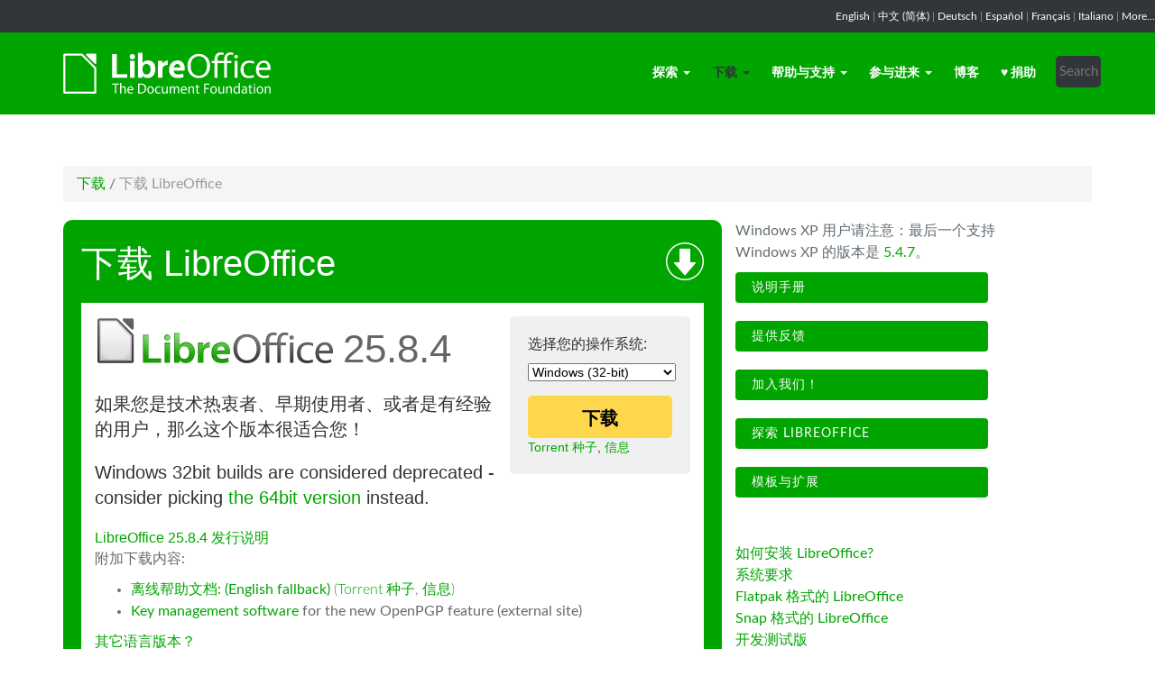

--- FILE ---
content_type: text/html; charset=utf-8
request_url: https://zh-cn.libreoffice.org/download/libreoffice/?type=win-x86&version=24.2.2&lang=mni
body_size: 8316
content:
<!DOCTYPE html>
    
    
    
    
    
<!--[if lt IE 7]> <html class="no-js lt-ie9 lt-ie8 lt-ie7" lang="zh-CN"> <![endif]-->
<!--[if IE 7]> <html class="no-js lt-ie9 lt-ie8" lang="zh-CN"> <![endif]-->
<!--[if IE 8]> <html class="no-js lt-ie9" lang="zh-CN"> <![endif]-->
<!--[if gt IE 8]><!--> <html class="no-js" lang="zh-CN"> <!--<![endif]-->
    <head>
        <!--<meta http-equiv="X-UA-Compatible" content="IE=edge,chrome=1">-->
        <title>下载 LibreOffice | LibreOffice 简体中文官方网站 - 自由免费的办公套件</title>
        <meta name="generator" content="SilverStripe - http://silverstripe.org" />
<meta http-equiv="Content-type" content="text/html; charset=utf-8" />
<link href="https://cloud.libreofficechina.org/s/diQkcGwWfnnqdcy/download" rel="stylesheet" type="text/css">
<meta name="x-subsite-id" content="8" />

        
        <base href="https://zh-cn.libreoffice.org/"><!--[if lte IE 6]></base><![endif]-->
        <meta name="flattr:id" content="mr7ne2">
        <meta name="twitter:dnt" content="on">
        <meta name="viewport" content="width=device-width, initial-scale=1.0">
 -->
        <link rel="shortcut icon" href="/themes/libreofficenew/favicon.ico" />

        <link href="/themes/libreofficenew/css/Lato2-new.css" rel='stylesheet' type='text/css' />
        <link href="/themes/libreofficenew/css/LocalisationAvailableNotification.css" rel='stylesheet' type='text/css' />

        
        
        
        
        
        
   <script src="themes/libreofficenew/js/modernizr-2.6.2-respond-1.1.0.min.js"></script>

    <link rel="stylesheet" type="text/css" href="/themes/libreofficenew/css/downloadframe.css?m=1766512824" />
<link rel="stylesheet" type="text/css" href="/themes/libreofficenew/css/Lato2.css?m=1400757845" />
<link rel="stylesheet" type="text/css" href="/themes/libreofficenew/css/bootstrap.min.css?m=1396490701" />
<link rel="stylesheet" type="text/css" href="/themes/libreofficenew/css/font-awesome.min.css?m=1389089681" />
<link rel="stylesheet" type="text/css" href="/themes/libreofficenew/css/main.css?m=1603987327" />
<link rel="stylesheet" type="text/css" href="/themes/libreofficenew/css/flexslider.css?m=1390320474" />
<link rel="stylesheet" type="text/css" href="/themes/libreofficenew/css/LocalisationAvailableNotification.css?m=1581345458" />
</head>
    <body class="Download" id="libreoffice">

        <!--[if lt IE 7]>
        <p class="chromeframe">You are using an <strong>outdated</strong> browser. Please <a href="https://browsehappy.com/">upgrade your browser</a> or <a href="https://www.google.com/chromeframe/?redirect=true">activate Google Chrome Frame</a> to improve your experience.</p>
        <![endif]-->

        <div class="navbar navbar-inverse navbar-fixed-top">


<div class="localisation_available_notification">
    <p>
         <a href='//www.libreoffice.org'>English</a> | <a href='//zh-cn.libreoffice.org'>&#20013;&#25991; (&#31616;&#20307;)</a> | <a href='//de.libreoffice.org'>Deutsch</a> | <a href='//es.libreoffice.org'>Espa&#241;ol</a> | <a href='//fr.libreoffice.org'>Fran&#231;ais</a> | <a href='//it.libreoffice.org'>Italiano</a> |
            <a href="//www.libreoffice.org/community/nlc">More...</a>
    </p>
</div>


      <div class="container">
        <div class="navbar-header">
          <button type="button" class="navbar-toggle" data-toggle="collapse" data-target=".navbar-collapse">
            <span class="icon-bar"></span>
            <span class="icon-bar"></span>
            <span class="icon-bar"></span>
          </button>
          <a class="navbar-brand img-responsive" href="/"><img style="width:230px; height:auto;" src="themes/libreofficenew/img/logo.png" alt="logo"></a>
        </div>
<div class="navbar-collapse collapse">
<ul class="nav navbar-nav navbar-right">

<li>

<a href="/discover/libreoffice/" class="link dropdown-toggle" data-toggle="dropdown">探索<b class="caret"></b></a>
<ul class="dropdown-menu"><li><a href="/discover/libreoffice/" class="link">LibreOffice 简介</a></li><li><a href="/discover/new-features/" class="link">新功能</a></li><li><a href="/discover/templates-and-extensions/" class="link"> 模板与扩展</a></li><li><a href="/discover/page-826/" class="link">截图</a></li></ul>

</li>

<li>

<a href="/download/libreoffice/" class="section dropdown-toggle" data-toggle="dropdown">下载<b class="caret"></b></a>
<ul class="dropdown-menu"><li><a href="/download/libreoffice/" class="current">下载 LibreOffice</a></li><li><a href="https://mirrors.cloud.tencent.com/libreoffice/libreoffice/stable/" class="link">国内下载镜像</a></li><li><a href="/download/pre-releases/" class="link">开发测试版</a></li><li><a href="/download/fonts/" class="link">中日韩字体</a></li><li><a href="/download/portable-versions/" class="link">便携版</a></li><li><a href="/download/flatpak/" class="link">Flatpak 格式的 LibreOffice</a></li><li><a href="/download/snap/" class="link">Snap 格式的 LibreOffice</a></li><li><a href="/download/android-and-ios/" class="link">适用于移动设备的 LibreOffice</a></li><li><a href="/download/impress-remote/" class="link">LibreOffice Impress Remote</a></li><li><a href="/download/libreoffice-online/" class="link">LibreOffice Online</a></li><li><a href="/download/release-notes/" class="link">发行注记</a></li><li><a href="/download/source-code/" class="link">源代码</a></li></ul>

</li>

<li>

<a href="https://documentation.libreoffice.org/zh-cn/docs" class="link dropdown-toggle" data-toggle="dropdown">帮助与支持<b class="caret"></b></a>
<ul class="dropdown-menu"><li><a href="https://documentation.libreoffice.org/zh-cn/docs" class="link">用户文档</a></li><li><a href="/get-help/community-support/" class="link">社区支持</a></li><li><a href="https://help.libreoffice.org/latest/zh-CN/" class="link">在线帮助系统</a></li><li><a href="/get-help/page-796/" class="link">反馈及缺陷报告</a></li><li><a href="/get-help/professional-support/" class="link">专业支持</a></li><li><a href="/get-help/install-howto/" class="link">安装指南</a></li><li><a href="/get-help/system-requirements/" class="link">系统需求</a></li><li><a href="/get-help/mailing-lists/" class="link">邮件列表</a></li></ul>

</li>

<li>

<a href="/get-involved/page-784/" class="link dropdown-toggle" data-toggle="dropdown">参与进来<b class="caret"></b></a>
<ul class="dropdown-menu"><li><a href="/get-involved/page-784/" class="link">加入我们</a></li><li><a href="https://wiki.documentfoundation.org/Design/zh-hans" class="link">设计</a></li><li><a href="/get-involved/developers/" class="link">开发者</a></li><li><a href="/get-involved/docs-team/" class="link">文档编写</a></li><li><a href="/get-involved/infrastructure/" class="link">基础设施</a></li><li><a href="/get-involved/localization/" class="link">本地化翻译</a></li><li><a href="/get-involved/nlc/" class="link">国际站点</a></li><li><a href="https://wiki.documentfoundation.org/Main_Page/zh-hans" class="link">Wiki</a></li></ul>

</li>

<li>

<a href="https://www.libreofficechina.org/" class="link">博客</a>

</li>

<li>

<a href="/donate/" class="link">♥ 捐助</a>

</li>

<li><div class="search-bar">
        <form id="SearchForm_SearchForm" class="navbar-form pull-right" action="/home/SearchForm" method="get" enctype="application/x-www-form-urlencoded">
    <!-- <fieldset> -->
        <!-- <div id="Search" class="field text nolabel"> -->
            <!-- <div class="middleColumn"> -->
                <input type="text" placeholder="Search" name="Search" value="" id="SearchForm_SearchForm_Search" />
            <!-- </div> -->
        <!-- </div> -->
        <input type="submit" name="action_results" value="Go" class="action btn" id="SearchForm_SearchForm_action_results" />
    <!-- </fieldset> -->
</form>

    </div></li>

</ul>

        </div>
      </div>
      </div>

		 
           

      <section id="content1" class="section">
      <div class="container">

	  <article>
 







<ul class="breadcrumb">
    

<li><a href="/download/libreoffice/">下载</a> <span class="divider"> / </span></li>

<li><li class="active">下载 LibreOffice</li></li>


</ul>


		<div class="row col-sm-8 margin-20">
            
<!-- selected: 25.8.4 - fresh: 25.8.4 - still:  -->

<!-- using newstyle -->

<div class="dl_outer_green_box">
<img style="float:right; margin-top:5px;" alt="Download icon" src="https://www.libreoffice.org/assets/Uploads/download-block-icon-large.png" width="42" height="42" />
<span class="dl_outer_green_box_header_text">下载 LibreOffice</span>

<div class="dl_inner_white_box">
  <div class="dl_grey_floating_box">
    <span class="dl_choose_your_os_text">选择您的操作系统:</span>
    <select style="font-size:14px;" name="os" onchange="location = this.value;">
        <option value="/download/libreoffice/?type=deb-aarch64&version=25.8.4&lang=mni">Linux (Aarch64) (deb)</option>
        <option value="/download/libreoffice/?type=rpm-aarch64&version=25.8.4&lang=mni">Linux (Aarch64) (rpm)</option>
        <option value="/download/libreoffice/?type=deb-x86_64&version=25.8.4&lang=mni">Linux (64-bit) (deb)</option>
        <option value="/download/libreoffice/?type=rpm-x86_64&version=25.8.4&lang=mni">Linux (64-bit) (rpm)</option>
        <option value="/download/libreoffice/?type=mac-aarch64&version=25.8.4&lang=mni">macOS (Apple Silicon)</option>
        <option value="/download/libreoffice/?type=mac-x86_64&version=25.8.4&lang=mni">macOS (Intel)</option>
        <option value="/download/libreoffice/?type=win-x86&version=25.8.4&lang=mni" selected>Windows (32-bit)</option>
        <option value="/download/libreoffice/?type=win-aarch64&version=25.8.4&lang=mni">Windows (Aarch64)</option>
        <option value="/download/libreoffice/?type=win-x86_64&version=25.8.4&lang=mni">Windows (64-bit)</option>
    </select>
<noscript><small>
        <a href="/download/libreoffice/?type=deb-aarch64&version=25.8.4&lang=mni">Linux (Aarch64) (deb)</a><br/>
        <a href="/download/libreoffice/?type=rpm-aarch64&version=25.8.4&lang=mni">Linux (Aarch64) (rpm)</a><br/>
        <a href="/download/libreoffice/?type=deb-x86_64&version=25.8.4&lang=mni">Linux (64-bit) (deb)</a><br/>
        <a href="/download/libreoffice/?type=rpm-x86_64&version=25.8.4&lang=mni">Linux (64-bit) (rpm)</a><br/>
        <a href="/download/libreoffice/?type=mac-aarch64&version=25.8.4&lang=mni">macOS (Apple Silicon)</a><br/>
        <a href="/download/libreoffice/?type=mac-x86_64&version=25.8.4&lang=mni">macOS (Intel)</a><br/>
        <strong>Windows (32-bit)</strong><br/>
        <a href="/download/libreoffice/?type=win-aarch64&version=25.8.4&lang=mni">Windows (Aarch64)</a><br/>
        <a href="/download/libreoffice/?type=win-x86_64&version=25.8.4&lang=mni">Windows (64-bit)</a><br/></small></noscript>


    <a class="dl_download_link" href="https://www.libreoffice.org/donate/dl/win-x86/25.8.4/mni/LibreOffice_25.8.4_Win_x86.msi"><span class="dl_yellow_download_button"><strong>下载</strong></span></a>
<a href="//download.documentfoundation.org/libreoffice/stable/25.8.4/win/x86/LibreOffice_25.8.4_Win_x86.msi.torrent" title="使用 BitTorrent 下载">Torrent 种子</a>, <a href="//download.documentfoundation.org/libreoffice/stable/25.8.4/win/x86/LibreOffice_25.8.4_Win_x86.msi.mirrorlist" title="文档校验及额外信息">信息</a>
  </div>

  <img style="margin-bottom:-1px;" alt="LibreOffice logo" src="https://www.libreoffice.org/assets/Uploads/download-block-logo-large.png" width="265" height="52" /><span class="dl_version_number">25.8.4</span><br />
  <span class="dl_description_text">如果您是技术热衷者、早期使用者、或者是有经验的用户，那么这个版本很适合您！</span>
  <span class="dl_description_text">Windows 32bit builds are considered deprecated - consider picking <a href="/download/libreoffice/?type=win-x86_64&version=25.8.4&lang=mni">the 64bit version</a> instead.</span>
  <span class="dl_release_notes_link_text"><a href="https://wiki.documentfoundation.org/ReleaseNotes/25.8">LibreOffice 25.8.4 发行说明</a></span>
<p>附加下载内容:</p>
<ul>


<li><a href="https://download.documentfoundation.org/libreoffice/stable/25.8.4/win/x86/LibreOffice_25.8.4_Win_x86_helppack_en-US.msi" title="下载可供离线使用的帮助文档">离线帮助文档: (English fallback)</a> <span class="thin">(<a href="//download.documentfoundation.org/libreoffice/stable/25.8.4/win/x86/LibreOffice_25.8.4_Win_x86_helppack_en-US.msi.torrent" title="使用 BitTorrent 下载">Torrent 种子</a>, <a href="//download.documentfoundation.org/libreoffice/stable/25.8.4/win/x86/LibreOffice_25.8.4_Win_x86_helppack_en-US.msi.mirrorlist" title="文档校验及额外信息">信息</a>)</span></li>

<li><a href="https://www.gpg4win.org/" target="_blank" rel="noopener noreferrer">Key management software</a> for the new OpenPGP feature (external site)</li>

</ul>
<p><a href='/download/libreoffice/?type=win-x86&version=25.8.4&lang=pick' title="选择其它语言">其它语言版本？</a><p>


</div>


<div class="dl_inner_white_box">
  <div class="dl_grey_floating_box">
    <span class="dl_choose_your_os_text">选择您的操作系统:</span>
    <select style="font-size:14px;" name="os" onchange="location = this.value;">
        <option value="/download/libreoffice/?type=deb-aarch64&version=&lang=mni">Linux (Aarch64) (deb)</option>
        <option value="/download/libreoffice/?type=rpm-aarch64&version=&lang=mni">Linux (Aarch64) (rpm)</option>
        <option value="/download/libreoffice/?type=deb-x86_64&version=&lang=mni">Linux (64-bit) (deb)</option>
        <option value="/download/libreoffice/?type=rpm-x86_64&version=&lang=mni">Linux (64-bit) (rpm)</option>
        <option value="/download/libreoffice/?type=mac-aarch64&version=&lang=mni">macOS (Apple Silicon)</option>
        <option value="/download/libreoffice/?type=mac-x86_64&version=&lang=mni">macOS (Intel)</option>
        <option value="/download/libreoffice/?type=win-x86&version=&lang=mni" selected>Windows (32-bit)</option>
        <option value="/download/libreoffice/?type=win-aarch64&version=&lang=mni">Windows (Aarch64)</option>
        <option value="/download/libreoffice/?type=win-x86_64&version=&lang=mni">Windows (64-bit)</option>
    </select>
<noscript><small>
        <a href="/download/libreoffice/?type=deb-aarch64&version=25.8.4&lang=mni">Linux (Aarch64) (deb)</a><br/>
        <a href="/download/libreoffice/?type=rpm-aarch64&version=25.8.4&lang=mni">Linux (Aarch64) (rpm)</a><br/>
        <a href="/download/libreoffice/?type=deb-x86_64&version=25.8.4&lang=mni">Linux (64-bit) (deb)</a><br/>
        <a href="/download/libreoffice/?type=rpm-x86_64&version=25.8.4&lang=mni">Linux (64-bit) (rpm)</a><br/>
        <a href="/download/libreoffice/?type=mac-aarch64&version=25.8.4&lang=mni">macOS (Apple Silicon)</a><br/>
        <a href="/download/libreoffice/?type=mac-x86_64&version=25.8.4&lang=mni">macOS (Intel)</a><br/>
        <strong>Windows (32-bit)</strong><br/>
        <a href="/download/libreoffice/?type=win-aarch64&version=25.8.4&lang=mni">Windows (Aarch64)</a><br/>
        <a href="/download/libreoffice/?type=win-x86_64&version=25.8.4&lang=mni">Windows (64-bit)</a><br/></small></noscript>

    <a class="dl_download_link" href="https://www.libreoffice.org/donate/dl/win-x86/25.8.4/mni/LibreOffice_25.8.4_Win_x86.msi"><span class="dl_yellow_download_button"><strong>下载</strong></span></a>
<a href="//download.documentfoundation.org/libreoffice/stable/25.8.4/win/x86/LibreOffice_25.8.4_Win_x86.msi.torrent" title="使用 BitTorrent 下载">Torrent 种子</a>, <a href="//download.documentfoundation.org/libreoffice/stable/25.8.4/win/x86/LibreOffice_25.8.4_Win_x86.msi.mirrorlist" title="文档校验及额外信息">信息</a>
  </div>

  <img style="margin-bottom:-1px;" alt="LibreOffice logo" src="https://www.libreoffice.org/assets/Uploads/download-block-logo-large.png" width="265" height="52" /><span class="dl_version_number">25.8.4</span><br />
  <span class="dl_description_text">这个版本稍旧，没有最新的功能，但测试时间更长。如果是在企业环境中部署 LibreOffice，或者您是保守型用户，请选择这个版本。对于商业用户，我们强烈建议您寻求 <a href="https://www.libreoffice.org/download/libreoffice-in-business/">受认证的合作伙伴的支持</a>，他们可能会同时提供 LibreOffice 长期支持版本。</span>
  <span class="dl_release_notes_link_text"><a href="https://wiki.documentfoundation.org/ReleaseNotes/25.8">LibreOffice 25.8.4 发行说明</a></span>
<p>附加下载内容:</p>
<ul>


<li><a href="https://download.documentfoundation.org/libreoffice/stable/25.8.4/win/x86/LibreOffice_25.8.4_Win_x86_helppack_en-US.msi" title="下载可供离线使用的帮助文档">离线帮助文档: (English fallback)</a> <span class="thin">(<a href="//download.documentfoundation.org/libreoffice/stable/25.8.4/win/x86/LibreOffice_25.8.4_Win_x86_helppack_en-US.msi.torrent" title="使用 BitTorrent 下载">Torrent 种子</a>, <a href="//download.documentfoundation.org/libreoffice/stable/25.8.4/win/x86/LibreOffice_25.8.4_Win_x86_helppack_en-US.msi.mirrorlist" title="文档校验及额外信息">信息</a>)</span></li>

<li><a href="https://www.gpg4win.org/" target="_blank" rel="noopener noreferrer">Key management software</a> for the new OpenPGP feature (external site)</li>

</ul>
<p><a href='/download/libreoffice/?type=win-x86&version=25.8.4&lang=pick' title="选择其它语言">其它语言版本？</a><p>

</div>

</div> <!-- Ends outer green box -->
 <script type="text/javascript" src="/themes/libreofficenew/js/jquery-1.10.1.min.js?m=1388425220"></script><script type="text/javascript" src="/themes/libreofficenew/js/bootstrap.min.js?m=1390226302"></script><script type="text/javascript" src="/themes/libreofficenew/js/jquery.flexslider.js?m=1389807992"></script><script type="text/javascript" src="/themes/libreofficenew/js/jquery.tablesorter.min.js?m=1400150227"></script><script>
$(document).ready(function() {
                             $('select').show();
                             });
</script>



<!--   25.8.4 User-Agent:mozilla/5.0 (macintosh; intel mac os x 10_15_7) applewebkit/537.36 (khtml, like gecko) chrome/131.0.0.0 safari/537.36; claudebot/1.0; +claudebot@anthropic.com)
Accept-language:
type:mac-aarch64
LangCand:mni|zh_CN||macintosh| intel mac os x 10_15_7|zh_CN
lang:mni
type win-x86 - lang mni - version 24.2.2 -->





<h3>SDK 与源代码</h3>

<h4>下载 SDK</h4>
<p><a href="//download.documentfoundation.org/libreoffice/stable/25.8.4/win/x86/LibreOffice_25.8.4_Win_x86_sdk.msi">LibreOffice_25.8.4_Win_x86_sdk.msi</a><br/><span class="thin">20 MB (<a href="//download.documentfoundation.org/libreoffice/stable/25.8.4/win/x86/LibreOffice_25.8.4_Win_x86_sdk.msi.torrent" title="使用 BitTorrent 下载">Torrent 种子</a>, <a href="//download.documentfoundation.org/libreoffice/stable/25.8.4/win/x86/LibreOffice_25.8.4_Win_x86_sdk.msi.mirrorlist" title="文件校验码以及其他信息">信息</a>)</span></p>

<h4>下载源代码</h4><ul>
    <li><a href="//download.documentfoundation.org/libreoffice/src/25.8.4/libreoffice-25.8.4.2.tar.xz?idx=1">libreoffice-25.8.4.2.tar.xz</a><br/><span class="thin">274 MB (<a href="//download.documentfoundation.org/libreoffice/src/25.8.4/libreoffice-25.8.4.2.tar.xz.torrent" title="使用 BitTorrent 下载">Torrent 种子</a>, <a href="//download.documentfoundation.org/libreoffice/src/25.8.4/libreoffice-25.8.4.2.tar.xz.mirrorlist" title="文件校验码以及其他信息">信息</a>)</span></li>

    <li><a href="//download.documentfoundation.org/libreoffice/src/25.8.4/libreoffice-dictionaries-25.8.4.2.tar.xz?idx=2">libreoffice-dictionaries-25.8.4.2.tar.xz</a><br/><span class="thin">59 MB (<a href="//download.documentfoundation.org/libreoffice/src/25.8.4/libreoffice-dictionaries-25.8.4.2.tar.xz.torrent" title="使用 BitTorrent 下载">Torrent 种子</a>, <a href="//download.documentfoundation.org/libreoffice/src/25.8.4/libreoffice-dictionaries-25.8.4.2.tar.xz.mirrorlist" title="文件校验码以及其他信息">信息</a>)</span></li>

    <li><a href="//download.documentfoundation.org/libreoffice/src/25.8.4/libreoffice-help-25.8.4.2.tar.xz?idx=3">libreoffice-help-25.8.4.2.tar.xz</a><br/><span class="thin">57 MB (<a href="//download.documentfoundation.org/libreoffice/src/25.8.4/libreoffice-help-25.8.4.2.tar.xz.torrent" title="使用 BitTorrent 下载">Torrent 种子</a>, <a href="//download.documentfoundation.org/libreoffice/src/25.8.4/libreoffice-help-25.8.4.2.tar.xz.mirrorlist" title="文件校验码以及其他信息">信息</a>)</span></li>

    <li><a href="//download.documentfoundation.org/libreoffice/src/25.8.4/libreoffice-translations-25.8.4.2.tar.xz?idx=4">libreoffice-translations-25.8.4.2.tar.xz</a><br/><span class="thin">221 MB (<a href="//download.documentfoundation.org/libreoffice/src/25.8.4/libreoffice-translations-25.8.4.2.tar.xz.torrent" title="使用 BitTorrent 下载">Torrent 种子</a>, <a href="//download.documentfoundation.org/libreoffice/src/25.8.4/libreoffice-translations-25.8.4.2.tar.xz.mirrorlist" title="文件校验码以及其他信息">信息</a>)</span></li>
</ul>

<p id="change" class="lead_libre">操作系统</p>
<p>LibreOffice 25.8.4 可用于以下操作系统和架构:</p>
<ul class="fa-ul"><li><a href='/download/libreoffice/?type=deb-aarch64&version=25.8.4&lang=mni'><i class="fa-li fa fa-check-square"></i>Linux Aarch64 (deb)</a></li><li><a href='/download/libreoffice/?type=rpm-aarch64&version=25.8.4&lang=mni'><i class="fa-li fa fa-check-square"></i>Linux Aarch64 (rpm)</a></li><li><a href='/download/libreoffice/?type=deb-x86_64&version=25.8.4&lang=mni'><i class="fa-li fa fa-check-square"></i>Linux x64 (deb)</a></li><li><a href='/download/libreoffice/?type=rpm-x86_64&version=25.8.4&lang=mni'><i class="fa-li fa fa-check-square"></i>Linux x64 (rpm)</a></li><li><a href='/download/libreoffice/?type=mac-aarch64&version=25.8.4&lang=mni'><i class="fa-li fa fa-check-square"></i>macOS (Aarch64/Apple Silicon)</a></li><li><a href='/download/libreoffice/?type=mac-x86_64&version=25.8.4&lang=mni'><i class="fa-li fa fa-check-square"></i>macOS x86_64 (需要 10.14 或更高版本)</a></li><li><a href='/download/libreoffice/?type=win-x86&version=25.8.4&lang=mni'><i class="fa-li fa fa-check-square"></i>Windows (32 bit, deprecated)</a></li><li><a href='/download/libreoffice/?type=win-aarch64&version=25.8.4&lang=mni'><i class="fa-li fa fa-check-square"></i>Windows Aarch64</a></li><li><a href='/download/libreoffice/?type=win-x86_64&version=25.8.4&lang=mni'><i class="fa-li fa fa-check-square"></i>Windows x86_64 (需要 7 或更高版本)</a></li></ul>

<p class="lead_libre">可用的版本</p>
<p>LibreOffice 有以下的<strong>已发布版本</strong>:<br/><ul class="fa-ul"><li><a href='/download/libreoffice/?type=win-x86&version=25.8.4&lang=mni'><i class="fa-li fa fa-check-square-o"></i>25.8.4</a></li><li><a href='/download/libreoffice/?type=win-x86&version=25.8.3&lang=mni'><i class="fa-li fa fa-check-square-o"></i>25.8.3</a></li></ul></p>

<p class="dark-gray">LibreOffice 有以下的<strong>预发布版本</strong>:<br/><ul class="fa-ul"><li><a href='/download/libreoffice/?type=win-x86&version=26.2.0&lang=mni' class='dark-gray'><i class="fa-li fa fa-square-o dark-gray"></i>26.2.0</a></li></ul></p>

<p class="dark-gray">更早版本的 LibreOffice（可能不受支持！）可在 <a href='https://downloadarchive.documentfoundation.org/libreoffice/old/'>存档下载中心</a> 找到</p>


		</div>
             
<div class="col-sm-4 margin-20">
<div style="width: 300px;">
<p>Windows XP 用户请注意：最后一个支持 Windows XP 的版本是 <a href="https://downloadarchive.documentfoundation.org/libreoffice/old/5.4.7.2/win/x86/LibreOffice_5.4.7.2_Win_x86.msi">5.4.7</a>。</p>
</div><p><a class="btn2 btn-libre_office_green" href="https://documentation.libreoffice.org/zh/cn/"> 说明手册</a> <a class="btn2 btn-libre_office_green" href="get-help/feedback/"> 提供反馈</a> <a class="btn2 btn-libre_office_green" href="community/get-involved/"> 加入我们！</a> <a class="btn2 btn-libre_office_green" href="discover/libreoffice/"> 探索 LibreOffice</a> <a class="btn2 btn-libre_office_green" href="discover/templates-and-extensions/"> 模板与扩展</a></p>
</div>
			<div class="col-sm-4 margin-20">
<p><a href="get-help/install-howto/">如何安装 LibreOffice?</a><br><a href="get-help/system-requirements/">系统要求</a><br><a title="LibreOffice in Flatpak format" href="download/flatpak/">Flatpak 格式的 LibreOffice</a><br><a title="LibreOffice as Snap" href="download/snap/">Snap 格式的 LibreOffice</a><br><a href="download/pre-releases/">开发测试版</a></p>

      
</div>
          
          </article>

        </div>
        </section>


	
            
 <!-- Section Social-->
 <section id="social">
      <div class="container">

      <!-- Row -->
      <div class="row">
          <div class="col-sm-12 text-center dark-gray">

        <div class="margin-20">
        <h3>关注我们</h3>
        </div>
 <!--Social links-->
            <ul class="social-icons">
            <li><a class="btn btn-libre_office_green" href="https://blog.documentfoundation.org" target="_blank"><i class="fa fa-comment fa-2x"></i> Our blog</a></li>
            <li><a rel="me" class="btn btn-libre_office_green" href="https://fosstodon.org/@libreoffice" target="_blank"><i class="fa fa-comments fa-2x"></i> Mastodon (LibreOffice) </a></li>
            <li><a rel="me" class="btn btn-libre_office_green" href="https://fosstodon.org/@tdforg" target="_blank"><i class="fa fa-comments fa-2x"></i> Mastodon (TDF) </a></li>
            <li><a class="btn btn-libre_office_green" href="https://twitter.com/libreoffice" target="_blank" rel="noopener noreferrer"><i class="fa fa-twitter fa-2x"></i> Twitter</a></li>
            <li><a class="btn btn-libre_office_green" href="https://www.facebook.com/libreoffice.org" target="_blank" rel="noopener noreferrer"><i class="fa fa-facebook fa-2x"></i></a></li>
            <li><a class="btn btn-libre_office_green" href="//www.youtube.com/channel/UCQAClQkZEm2rkWvU5bvCAXQ" target="_blank" rel="noopener noreferrer"><i class="fa fa-youtube-play fa-2x"></i></a></li>
            <li><a class="btn btn-libre_office_green" href="https://www.reddit.com/r/libreoffice" target="_blank" rel="noopener noreferrer"><img src="themes/libreofficenew/img/reddit.png" width="34" alt="Reddit" /></a></li>
			</ul>
            <!-- end Social links-->
          </div>
          </div>
          <!-- End Row -->
          </div>
          </section>
          <!-- end Section Social-->



    
    <!--Footer -->
    
    <section id="footer">
      <div class="container">
        <div class="row">
          <div class="col-sm-12 text-center">
            <p><a href="https://www.libreoffice.org/imprint" target="_blank">Impressum (法律信息)</a> | <a href="https://www.libreoffice.org/privacy" target="_blank">Datenschutzerklärung (隐私政策)</a> | <a href="https://www.documentfoundation.org/statutes.pdf" target="_blank">Statutes (non-binding English translation)</a> - <a href="https://www.documentfoundation.org/satzung.pdf" target="_blank">Satzung (binding German version)</a> | Copyright information: Unless otherwise specified, all text and images on this website are licensed under the <a href="https://creativecommons.org/licenses/by-sa/3.0/" target="_blank" rel="noopener noreferrer">Creative Commons Attribution-Share Alike 3.0 License</a>. This does not include the source code of LibreOffice, which is licensed under the <a href="https://www.libreoffice.org/download/license/" target="_blank">Mozilla Public License v2.0</a>. “LibreOffice” and “The Document Foundation” are registered trademarks of their corresponding registered owners or are in actual use as trademarks in one or more countries. Their respective logos and icons are also subject to international copyright laws. Use thereof is explained in our <a href="https://wiki.documentfoundation.org/TradeMark_Policy" target="_blank">trademark policy</a>. LibreOffice was based on OpenOffice.org.</p>
          </div>
        </div>
      </div>
    </section>

<!-- Start Piwik Code -->
<script type="text/javascript">
  var _paq = _paq || [];

  _paq.push(["disableCookies"]);
  _paq.push(["trackPageView"]);
  _paq.push(["enableLinkTracking"]);

  (function() {
    var u=(("https:" == document.location.protocol) ? "https" : "http") + "://piwik.documentfoundation.org/";
    _paq.push(["setTrackerUrl", u+"piwik.php"]);
    _paq.push(["setSiteId", "32"]);
    var d=document, g=d.createElement("script"), s=d.getElementsByTagName("script")[0]; g.type="text/javascript";
    g.defer=true; g.async=true; g.src=u+"piwik.js"; s.parentNode.insertBefore(g,s);
    
    
    var classes = [".swap", ".swap-developer", ".swap-migration", ".swap-training"];
    for (var classIndex = 0; classIndex < classes.length; classIndex++) {
        var swapable = document.querySelectorAll(classes[classIndex]);
        var random = [];
        for (var i = 0;i < swapable.length; i++) {
            swapable[i].setAttribute('sortKey', Math.random());
            random[i] = swapable[i].cloneNode(true);
        }
        random.sort(function(a,b) { return a.getAttribute('sortKey') - b.getAttribute('sortKey'); });
        
        for (var i = 0;i < swapable.length; i++) {
            swapable[i].parentNode.replaceChild(random[i], swapable[i]);
        }
    }
    var ul = document.querySelector('ul.shuffle');
    for (var i = ul.children.length; i >= 0; i--) {
             ul.appendChild(ul.children[Math.random() * i | 0]);
             }
  })();
</script><!-- let's see how many visitors have js disabled -->
<noscript><img src="https://piwik.documentfoundation.org/piwik.php?idsite=32&amp;rec=1&action_name=nojs" style="border:0" alt="" /></noscript>
<!-- End Piwik Code -->



<script type="text/javascript">
      !function ($) {
        $(function(){
          $('#header').carousel()
        })
      }(window.jQuery)
    
$(window).load(function() {

  $('.flexslider').flexslider({
    animation: "slide"
  });
});
$(document).ready(function()
  {
     $('.tablesorter').each(function() {
       $(this).tablesorter();
     });
  }
);
jQuery('#gotoplainhome').click(function(){
                                jQuery("#jumppage, #blurme").removeClass("enabled");
                                return false;//Some code
                                });

</script>

    </body>
<!-- 8 -->
</html>
